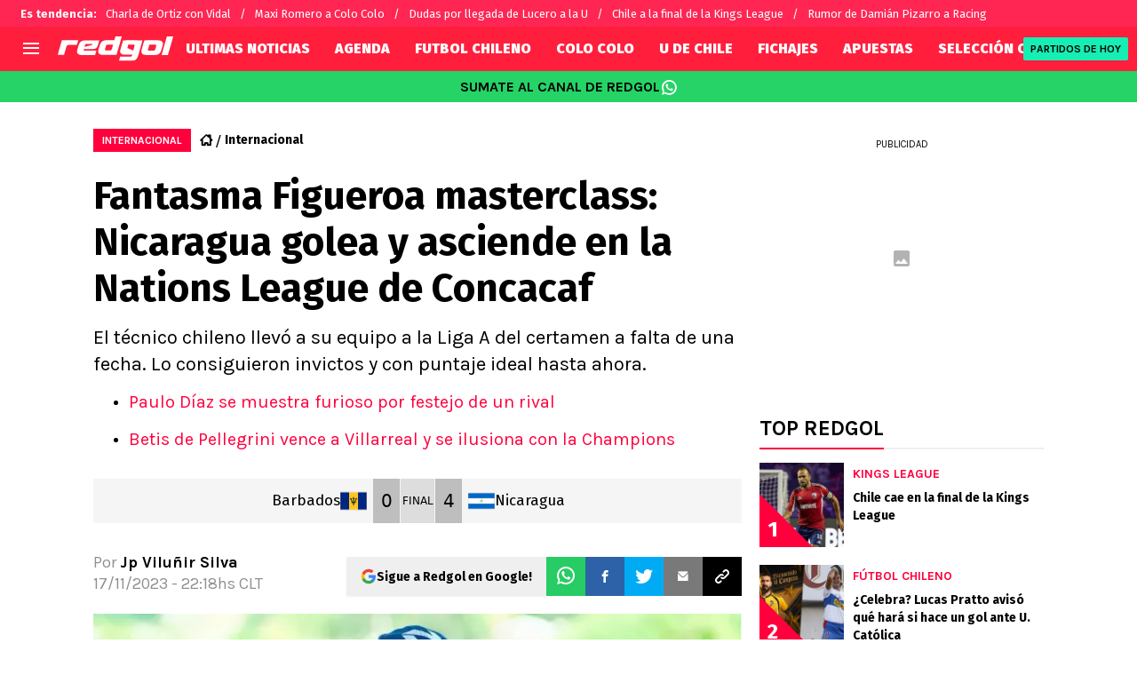

--- FILE ---
content_type: text/javascript
request_url: https://statics.redgol.cl/_next/static/chunks/webpack-536557178dd90716.js
body_size: 2529
content:
!function(){try{var e="undefined"!=typeof window?window:"undefined"!=typeof global?global:"undefined"!=typeof self?self:{},t=(new e.Error).stack;t&&(e._sentryDebugIds=e._sentryDebugIds||{},e._sentryDebugIds[t]="5ee2cdf0-a477-45fe-9421-6a42c199ea17",e._sentryDebugIdIdentifier="sentry-dbid-5ee2cdf0-a477-45fe-9421-6a42c199ea17")}catch(e){}}(),function(){"use strict";var e,t,n,c,r,a,u,o,f,i={},s={};function d(e){var t=s[e];if(void 0!==t)return t.exports;var n=s[e]={exports:{}},c=!0;try{i[e].call(n.exports,n,n.exports,d),c=!1}finally{c&&delete s[e]}return n.exports}d.m=i,e=[],d.O=function(t,n,c,r){if(n){r=r||0;for(var a=e.length;a>0&&e[a-1][2]>r;a--)e[a]=e[a-1];e[a]=[n,c,r];return}for(var u=1/0,a=0;a<e.length;a++){for(var n=e[a][0],c=e[a][1],r=e[a][2],o=!0,f=0;f<n.length;f++)u>=r&&Object.keys(d.O).every(function(e){return d.O[e](n[f])})?n.splice(f--,1):(o=!1,r<u&&(u=r));if(o){e.splice(a--,1);var i=c();void 0!==i&&(t=i)}}return t},d.n=function(e){var t=e&&e.__esModule?function(){return e.default}:function(){return e};return d.d(t,{a:t}),t},n=Object.getPrototypeOf?function(e){return Object.getPrototypeOf(e)}:function(e){return e.__proto__},d.t=function(e,c){if(1&c&&(e=this(e)),8&c||"object"==typeof e&&e&&(4&c&&e.__esModule||16&c&&"function"==typeof e.then))return e;var r=Object.create(null);d.r(r);var a={};t=t||[null,n({}),n([]),n(n)];for(var u=2&c&&e;"object"==typeof u&&!~t.indexOf(u);u=n(u))Object.getOwnPropertyNames(u).forEach(function(t){a[t]=function(){return e[t]}});return a.default=function(){return e},d.d(r,a),r},d.d=function(e,t){for(var n in t)d.o(t,n)&&!d.o(e,n)&&Object.defineProperty(e,n,{enumerable:!0,get:t[n]})},d.f={},d.e=function(e){return Promise.all(Object.keys(d.f).reduce(function(t,n){return d.f[n](e,t),t},[]))},d.u=function(e){return 4454===e?"static/chunks/4454-2ccd1ce5e79957f5.js":2311===e?"static/chunks/2311-7eb2fb7a553374e3.js":3408===e?"static/chunks/3408-eed08f311abcafe9.js":5741===e?"static/chunks/5741-415ce73b4d58cd9d.js":6768===e?"static/chunks/6768-121dbd7cff211668.js":2649===e?"static/chunks/2649-98eb9a97b184ebed.js":8921===e?"static/chunks/8921-3a9cf5f658ef7546.js":7158===e?"static/chunks/7158-c5b63af8e7273cd0.js":6449===e?"static/chunks/6449-b888a0a4071d16be.js":9004===e?"static/chunks/9004-8d4039f04c032ba6.js":3807===e?"static/chunks/3807-5cade78d2ac959a5.js":9634===e?"static/chunks/9634-740d7bad574e5ebd.js":8235===e?"static/chunks/8235-172c68997a10ae73.js":6681===e?"static/chunks/6681-c813f037c0603d9c.js":3453===e?"static/chunks/3453-7828bb04faae4a57.js":8873===e?"static/chunks/8873-69693b06c72b0fc0.js":3011===e?"static/chunks/3011-3e3f02b239b01621.js":8586===e?"static/chunks/8586-9b558944827c40f5.js":7202===e?"static/chunks/7202-92abbfeca4763679.js":"static/chunks/"+e+"."+({893:"6e4debd31763ae0d",1213:"2dc22d05516adc8e",1822:"391e47df8b0ff81c",2466:"a5779623599d2dc0",2468:"414f101aa7e817c0",2795:"5c77f681f9c57e64",2824:"9b6f2556090eeeee",2978:"00669b3e2b02e628",3435:"16df18e6d9462f62",3467:"1f4559c66989824e",3514:"1d99683c9fbd4ec7",3546:"3d7b41cc877320f9",3727:"d4e6fcc802046867",4399:"1c7c45decc26d076",4413:"d32c34c259eca099",4952:"10697cc03eddcac0",5251:"944b0a9e0c698dfd",5820:"98b0dd2df9541618",5830:"4062e6b20fc06bae",6246:"4878b1eaeb029a06",6699:"bc42a8ddcb1296c7",6817:"168b956402d3faa3",7259:"99952080caae0584",7454:"1c37ee5d9630e1cf",7461:"c39b544795ab662c",8031:"113a4cc0fb3a4cdf",8833:"e445f0332d25dedc",9018:"ba201ad5a538e7de",9509:"fd1e8cd979b3313b",9698:"a7de061764bfc5ff",9997:"ca1f014c3c83f197"})[e]+".js"},d.miniCssF=function(e){},d.g=function(){if("object"==typeof globalThis)return globalThis;try{return this||Function("return this")()}catch(e){if("object"==typeof window)return window}}(),d.o=function(e,t){return Object.prototype.hasOwnProperty.call(e,t)},c={},r="_N_E:",d.l=function(e,t,n,a){if(c[e]){c[e].push(t);return}if(void 0!==n)for(var u,o,f=document.getElementsByTagName("script"),i=0;i<f.length;i++){var s=f[i];if(s.getAttribute("src")==e||s.getAttribute("data-webpack")==r+n){u=s;break}}u||(o=!0,(u=document.createElement("script")).charset="utf-8",u.timeout=120,d.nc&&u.setAttribute("nonce",d.nc),u.setAttribute("data-webpack",r+n),u.src=d.tu(e)),c[e]=[t];var b=function(t,n){u.onerror=u.onload=null,clearTimeout(l);var r=c[e];if(delete c[e],u.parentNode&&u.parentNode.removeChild(u),r&&r.forEach(function(e){return e(n)}),t)return t(n)},l=setTimeout(b.bind(null,void 0,{type:"timeout",target:u}),12e4);u.onerror=b.bind(null,u.onerror),u.onload=b.bind(null,u.onload),o&&document.head.appendChild(u)},d.r=function(e){"undefined"!=typeof Symbol&&Symbol.toStringTag&&Object.defineProperty(e,Symbol.toStringTag,{value:"Module"}),Object.defineProperty(e,"__esModule",{value:!0})},d.tt=function(){return void 0===a&&(a={createScriptURL:function(e){return e}},"undefined"!=typeof trustedTypes&&trustedTypes.createPolicy&&(a=trustedTypes.createPolicy("nextjs#bundler",a))),a},d.tu=function(e){return d.tt().createScriptURL(e)},d.p="https://statics.redgol.cl/_next/",u={2272:0,9811:0},d.f.j=function(e,t){var n=d.o(u,e)?u[e]:void 0;if(0!==n){if(n)t.push(n[2]);else if(/^(2272|9811)$/.test(e))u[e]=0;else{var c=new Promise(function(t,c){n=u[e]=[t,c]});t.push(n[2]=c);var r=d.p+d.u(e),a=Error();d.l(r,function(t){if(d.o(u,e)&&(0!==(n=u[e])&&(u[e]=void 0),n)){var c=t&&("load"===t.type?"missing":t.type),r=t&&t.target&&t.target.src;a.message="Loading chunk "+e+" failed.\n("+c+": "+r+")",a.name="ChunkLoadError",a.type=c,a.request=r,n[1](a)}},"chunk-"+e,e)}}},d.O.j=function(e){return 0===u[e]},o=function(e,t){var n,c,r=t[0],a=t[1],o=t[2],f=0;if(r.some(function(e){return 0!==u[e]})){for(n in a)d.o(a,n)&&(d.m[n]=a[n]);if(o)var i=o(d)}for(e&&e(t);f<r.length;f++)c=r[f],d.o(u,c)&&u[c]&&u[c][0](),u[c]=0;return d.O(i)},(f=self.webpackChunk_N_E=self.webpackChunk_N_E||[]).forEach(o.bind(null,0)),f.push=o.bind(null,f.push.bind(f))}();